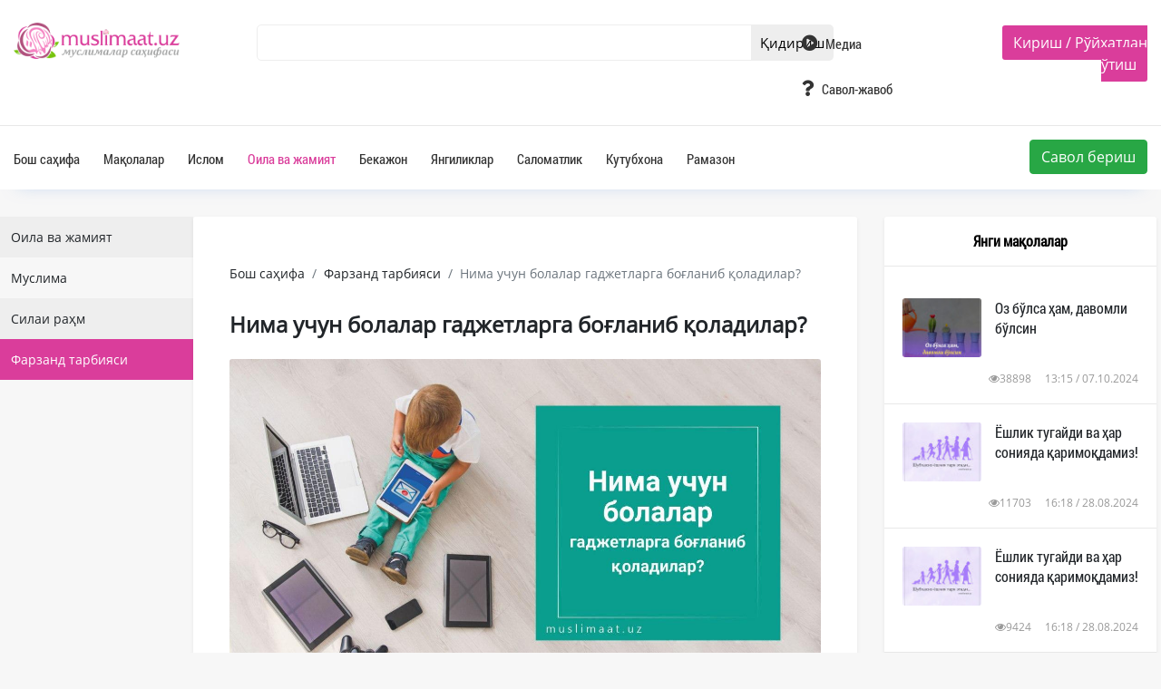

--- FILE ---
content_type: text/html; charset=UTF-8
request_url: https://muslimaat.uz/maqola/36684
body_size: 8708
content:
<!doctype html>
<html lang="en">
<head>

        <meta charset="utf-8">
	<meta name="facebook-domain-verification" content="ubn22xj9hf7d14ia1wkvizankc1uqn" />
                

                
        <title>Нима учун болалар гаджетларга боғланиб қоладилар?</title> 
        <!--<link href="https://muslimaat.uz/css/app.css" rel="stylesheet">      -->
                
        <link href="/img/favicon.icon" rel="shortcut icon">
        
        <meta name="twitter:card" content="summary">
        
       
        <meta name="twitter:title" content="Нима учун болалар гаджетларга боғланиб қоладилар?">
        <meta name="twitter:description" content="Гаджетлардан фойдаланиш анчайин оммалашган даврда унинг зарарлари ҳам ҳаётимизга ўз таъсирини кўрсата бошлади. Кўплаб ота-оналар кичик ё�">
        <meta name="twitter:image:src" content="https://muslimaat.uz/img/section/2020/06/1592646605.jpg">

        
        <meta property="og:type" content="website">
        <meta property="og:site_name" content="Islom.uz">
        <meta property="og:type" content="article">
        <meta property="og:title" content="Нима учун болалар гаджетларга боғланиб қоладилар?">
        <meta property="og:description" content="Гаджетлардан фойдаланиш анчайин оммалашган даврда унинг зарарлари ҳам ҳаётимизга ўз таъсирини кўрсата бошлади. Кўплаб ота-оналар кичик ё�">
        <meta property="og:image" content="https://muslimaat.uz/img/section/2020/06/1592646605.jpg">
        <meta property="article:published_time" content="2020-06-21 06:00:00">
        <meta property="article:modified_time" content="2020-06-21 06:00:00">
        <meta property="article:author" content="Muslimaat.uz | Ўзбекистон муслималари саҳифаси">
        <meta name="theme-color" content="#da3d9b">


    <!-- Fonts -->
    <link href="https://fonts.googleapis.com/css?family=Nunito:200,600" rel="stylesheet">
    <link rel="stylesheet" href="https://muslimaat.uz/css/bootstrap.min.css">
    <link rel="stylesheet" href="https://muslimaat.uz/css/bootstrap-reboot.min.css">
    <link rel="stylesheet" href="https://muslimaat.uz/css/bootstrap-grid.min.css">
    <link rel="stylesheet" href="https://use.fontawesome.com/releases/v5.7.2/css/all.css" integrity="sha384-fnmOCqbTlWIlj8LyTjo7mOUStjsKC4pOpQbqyi7RrhN7udi9RwhKkMHpvLbHG9Sr" crossorigin="anonymous">
    <link media="all" type="text/css" rel="stylesheet" href="https://netdna.bootstrapcdn.com/font-awesome/4.6.3/css/font-awesome.min.css"> 
    <link rel="stylesheet" href="https://muslimaat.uz/css/jquery.social-buttons.css"> 
        <link rel="stylesheet" href="https://muslimaat.uz/css/main.css">

    
        
                
            

    
    <!-- Global site tag (gtag.js) - Google Analytics -->
       <!-- Global site tag (gtag.js) - Google Analytics -->
            <script async src="https://www.googletagmanager.com/gtag/js?id=UA-178777802-1"></script>
            <script>
            window.dataLayer = window.dataLayer || [];
            function gtag(){dataLayer.push(arguments);}
            gtag('js', new Date());

            gtag('config', 'UA-178777802-1');
            </script>

</head>
<body >


    
                
                <script type="text/javascript">
$.ajaxSetup({
    headers: {
        'X-CSRF-TOKEN': $('meta[name="csrf-token"]').attr('content')
    }
});
    </script>

            <div class='container-fluid header'>
    <div class="container">
        <div class='row'>            
            <div class='col-lg-2 header__logo'>
                <a href='/'><img src='/img/logo.png' class='header__logo-image' /></a>
            </div>
            <div class='col-lg-6 header__search'>
                <form action="/qidirish">
                    <input type="text" name="text" value="" class="header__search-input search-input" autocomplete="off">
                    <input type="submit" class="header__search-submit" value="Қидириш" style="position:absolute; margin-top:2px;"> 
                    <input type="hidden" id="userID" name="userID" value="" style="z-index:999;"/>                   
                </form>
            </div> 
            <div class='col-lg-2 header__menu'>
                <ul>                                                                 
                    <li><a href="/media/5/1"><i class="fas fa-play-circle"></i> Медиа</a></li>
                   <!-- <li><a href="/darslar/1"><i class="fas fa-pencil-alt"></i> Дарслар</a></li> -->
                    <li><a href="https://savollar.muslimaat.uz"><i class="fas fa-question"></i> Савол-жавоб</a></li>
                    
                </ul>
            </div>
            <div class='col-lg-2 header__reg'>
                 
                
                    <span class="header__reg-button">
                        <span class="reg-block-kirish">                                
                        <a href="/login">Кириш</a> / <a href="/register">Рўйхатдан ўтиш</a>      
                        </span>
                    </span>
                
                              
            </div>
        </div>
    </div>
</div>
<div class="container-fluid header__down">        
    <div class="container">
        <div class="row d-flex justify-content-between">
            <div class="header__menu header__down_menu">
                <ul>                                                                                      
                    <li><a href="/" style="padding-left:0px;">Бош саҳифа</a></li>                                                
                                            <li><a href="/maqolalar/1/1" class="">Мақолалар</a></li>
                                                <li><a href="/maqolalar/2/1" class="">Ислом</a></li>
                                                <li><a href="/maqolalar/3/1" class="header_m_a">Оила ва жамият</a></li>
                                                <li><a href="/maqolalar/4/1" class="">Бекажон</a></li>
                                                <li><a href="/maqolalar/7/1" class="">Янгиликлар</a></li>
                                                <li><a href="/maqolalar/18/1" class="">Саломатлик</a></li>
                                                <li><a href="/maqolalar/28/1" class="">Кутубхона</a></li>
                                                <li><a href="/maqolalar/29/1" class="">Рамазон</a></li>
                                        </ul>                
            </div>
            
            <div class="align-content-end">
                <div class="header__reg-block">
                <a href='/savolberish'><button type="button" class="btn btn-success">Савол бериш</button></a>
                </div>
            </div>
        </div>
    </div>        
</div>        <!-- header block tugadi --> 
        
         <div class="container maqola__block">
    <div class="row">
        <div class="col-lg-2 maqola__menu">            
        <div id="nav">            
            <ul>
            
                            <li><a href="/maqolalar/3/1" class="b2 " >Оила ва жамият</a></li>
                                <li><a href="/maqolalar/15/1" class="" >Муслима</a></li>
                                <li><a href="/maqolalar/16/1" class="b2 " >Силаи раҳм</a></li>
                                <li><a href="/maqolalar/17/1" class="menu__avtive" style='color:#fff;'>Фарзанд тарбияси</a></li>
                                					
            </ul>
        </div>
        </div>
        <div class="col-lg-7" style="padding-left:0px;">            
            <div class="maqola__center-block">
                <nav aria-label="breadcrumb">
                    <ol class="breadcrumb">
                        <li class="breadcrumb-item"><a href="/">Бош саҳифа</a></li>
                        <li class="breadcrumb-item"><a href="/maqolalar/17/1">Фарзанд тарбияси</a></li>
                        <li class="breadcrumb-item active" aria-current="page">Нима учун болалар гаджетларга боғланиб қоладилар?</li>
                    </ol>
                </nav>
                <div class="maqola__title">
                    Нима учун болалар гаджетларга боғланиб қоладилар?                </div>
                <div class="maqola__img">
                                    <img src="/img/section/2020/06/1592646605.jpg" alt="">
                </div>
                <div class='info_maqola'>
                    <div class='info_intro' style='padding-bottom:20px;'>
                        <span id='postid' style="display:none;">36684</span>
                                                <!--
                        <a href='\/jurnal\/'>
                            <span class='download_m'>
                                <b>pdf</b> <i class="fa fa-download" aria-hidden="true"></i>
                            </span>
                        </a>

                    -->
                         
                        <span class='read_m' onclick="readS();">
                            <i class="fa fa-adjust" aria-hidden="true"></i> <b class='text_tun'> Ўқиш режими </b>
                        </span>      
                        <span class='size_m' onclick="sizeMa();">
                                <i class="fa fa-font" aria-hidden="true"></i> +
                        </span>
                        <span class='size_m' onclick="sizeMi();">
                                <i class="fa fa-font" aria-hidden="true" style="font-size:12px;"></i> -
                        </span>                        
                    </div>
                </div>
                
                <div class="maqola__text">                               
                            <p style="text-align:center;"><i>Бисмиллаҳир Роҳманир Роҳийм.<br>
                    Аллоҳ таолога битмас-туганмас ҳамду санолар бўлсин.<br>
                    Пайғамбаримизга мукаммал ва батамом салавоту дурудлар бўлсин.</i></p>
                <p align="center"><br></p><p>Гаджетлардан фойдаланиш анчайин оммалашган даврда унинг зарарлари ҳам ҳаётимизга ўз таъсирини кўрсата бошлади. Кўплаб ота-оналар кичик ёшдаги фарзандларини гаджетлардан ажратолмай қийналаётганликларидан шикоят қила бошладилар.</p><p>Уларни фойдалироқ ва зарурроқ машғулотларга йўналтира олмаётгани, айниқса, карантин даврида яна ҳам қийинроқ бўлаётгани кўпчилик ота-оналарни ташвишга солмоқда. Фарзандингизга бироз ўйнаб туриши учун телефонингизни берсангиз, қўлидан олиб қўймагунингизга қадар ўзи қайтариб бермайди.</p><p>Нима деб ўйлайсиз, виртуал олам унинг учун энг яхши жойми? Балки унинг бу оламга шўнғиб кетиши, фақатгина у ерда унга яхши эканлигидан эмасдир. Балки болангиз у ердан, яшаётган муҳитида етишмаётган оддий нарсаларни излаётгандир...<br>Ҳолатни назарий таҳлил қилиб кўра бошлайсиз.<br>Фарзандингиз билан биргаликда ўтириб, масжид суратини бўямоқдасиз. Навбатдаги учинчи масжид... Бармоқларингиз толиқди. Ёки жумбоқларга бой, араб алифбоси ҳарфларини йиғавериб, кўзларингиз тиниб кетди. Шунда унга бошқа тоқатингиз етмаслигини ва чарчаганингизни билдирасиз. У эса жасурлик қилиб, &ldquo;Чарчамадим, яна ўйнайлик&rdquo;, деб сўрайверади. Сизни ўзидан узоқлаштиришни истамаслиги туфайли яна ва яна сўрайверади. Кейин эса ака ёки опасига: &ldquo;Келинг, яна ўйнайлик, энди хўп дейман&rdquo;, деб ёпишиб олади. Завқ билан ўйинларга берилиб кетганидан: &ldquo;Биласизми, бугун планшетда ўйин ўйнаш, ҳеч ҳам ёдимга тушмабди&rdquo;, деб ҳайратланиб айтишидан афсусланмаётгани сезилиб туради. Кўриниб турибдики, тўхтатмасанг, кун бўйи гаджетдан бош кўтармайдиган болакай учун у шунчаки бир овунчоқ. Ёлғиз қолдиришганида, унга вақт ажрата олишмаганида эса йиғлаш орқали унга эришиш қулай. Диққат-эътиборга эришиш учун курашиш керак, гаджет билан эса ҳаммаси осонгина кечади. Шундоқ тугмасни босадию, бироздан сўнг кўнгил очар ўйинлар бошланади.</p><p>Ҳеч бир болакай &nbsp;гаджетларни уни яхши кўрувчи, эътибор билан ғамхўрлик қилувчи кишисидан афзал кўрмайди. Чунки бу ғамхўрлик бола билан бўладиган жонли ва завқли мулоқот, ёқимли ҳислар туйдирувчи ўзаро қизиқарли фаолиятдир. Гаджетлар эса биз йўқлигимизда таскин излаб, интиладиган темир парчаси холос.</p><p>&quot;Кел, аввал бироз китоб ўқиймиз&quot;, дея уни бағрингизда қучганча, саодат асри ҳикояларидан ўқиб, яхши хулқ эгаси бўлишига тарғиб этинг. Ҳикояни тугатишингиз заҳоти у яна ўқиб беришингизни сўрайди. Кейинги ҳикоя тугаши билан у яна илтимос қилади. Яна ва яна... &nbsp;Сўнг қизиқтирган саволларини ёғдира бошлайди. Сиз билан кечаётган суҳбатни чўзаверади. Шундан сўнг беихтиёр суҳбат кутилмаган бурилиш олиб,болакай дунёдаги барча нарсалар ҳақида сўрашни бошлайди. Бола у мавзудан бу мавзуга ўтиб, турли саволлар бераверади. Шунда ўзингиз учун ҳар қандай мавзудан кўра, дин ҳақидаги суҳбатнинг афзаллиги, унинг қизиқарли имкониятларини кашф қиласиз. Бу пайтда эса унутилган гаджет диванда ётган бўлади. Гаджетларга бўлган носоғлом қарамлик бу болага етишмаётганлигимиз сабаб умидсизлик бериши билан атрофидаги яқин кишиларига соғлом боғланиш туйғусини енгишга уринишдир.<br>Англайсизки, яқин кишисига боғланиш майли, бу сиз учун унинг қалбига етиб боришнинг энг табиий калити, бу жажжи юракчани динига муҳаббат билан тўлдиришнинг бебаҳо имкони, унга ҳақиқий тўғри йўлни энг ажойиб, ҳайратланарли рангларда кўрсата олиш имкониятидир. Шундай бўлсинки, дин унда энг ёқимли ҳислар: муҳаббат, илиқлик, қувонч, ғамхўрлик билан уйғонсин. Уни бағрингизга олиб, барча нарсадан улуғ бўлган Аллоҳ таоло бутун борлиқни гўзал қилиб яратгани, Қуръон ўқиётганингизда уни ёнингизда бўлишини ёқтиришингизни, уни яхши кўришингизни ва у билан жаннат деб номланган ажойиб жойда абадий яшашни исташингизни ҳикоя қила бошлайсиз. Ниҳоят тушуниб етасизки, фарзандингиз учун сиз билан қалбан ва жисман яқин бўлишдан бошқаси зарурий эмас. Гаджетлар ҳам&hellip;</p><p align="right">Maнба: e-minbar.com</p><p align="right">Ирода Эргашева таржимаси</p>                </div>

                                
                
                <div class='social_maqola'>
                    <div class="social">
                        <div class="social__item">
                            <span class="fa fa-facebook" data-social="fb"></span>
                        </div>         
                        <div class="social__item">
                            <span class="fa fa-paper-plane" data-social="tg"></span>
                        </div>
                        <div class="social__item">
                            <span class="fa fa-google-plus" data-social="gl"></span>
                        </div>
                        <div class="social__item">
                            <span class="fa fa-odnoklassniki" data-social="ok"></span>
                        </div>
                        <div class="social__item">
                            <span class="fa fa-vk"  data-social="vk"></span>
                        </div>
                        <div class="social__item">
                            <span class="fa fa-twitter" data-social="tw"></span>
                        </div>
                        <div class="social__item">
                            <span class="fa fa-linkedin" data-social="ln"></span>
                        </div>
                        <div class="social__item">
                            <span class="fa fa-pinterest" data-social="pt"></span>
                        </div>
                    </div>
                </div>


                <div class='row next_preg' style='padding:15px;'>
                               
                    <div class='col-6' style='padding:0px;'>
                                    <a href='/maqola/36683'><div class='preg_b'>
                                        <span clsas='manbaa_muallif'><i class="fa fa-angle-double-left" aria-hidden="true"></i> Аввалги мақола</span>
                                        <div class='manbaa_ism'>УМИД ВА ХОМХАЁЛ</div>
                                    </div></a>
                                </div><div class='col-6' style='padding:0px;'>
                                        <a href='/maqola/36685'><div class='next_b'>
                                            <span clsas='manbaa_muallif'> Кейинги мақола <i class="fa fa-angle-double-right" aria-hidden="true"></i></span>
                                            <div class='manbaa_ism'>БИРИНЧИ ТИББИЙ ЁРДАМДА ЙЎЛ ҚЎЙИЛАДИГАН  10 ТА ХАТОЛИК</div>
                                        </div></a>
                                    </div>                </div>


                                <div class='maqola_mavzu'>
                    <span class='title_maqola_mavzu'>Мавзуга оид мақолалар</span>
                </div>
                <div class='row'>
                                            <div class='col-6 smilar_state'>
                            <img src='/img/section/2020/03/1583751434.jpg' class='image_state' />
                            <div class='content__left-title'>
                                <a href="/maqola/36570">УЙҚУГА ЁТИШ ОДОБЛАРИ</a>
                            </div>
                            <div class='content__left-text'>
                                Уйқу Аллоҳ таоло томонидан инсониятга берилган катта неъматдир. Уйқу сабабли инсон ҳордиқ қиқаради, жисмига <span style='color:#00b9ff;'><a href='/maqola/36570'>давоми...</a></span>                            </div>

                                <hr/>

                            <div class="content__left-info">
                                <span class='content__left-info-in pull-right'>07:00 / 14.03.2020</span>
                                <span class='content__left-info-in pull-right'>
                                    <i class="fa fa-eye" aria-hidden="true"></i> 9651                                </span>
                            </div> 
                        </div>
                                            <div class='col-6 smilar_state'>
                            <img src='/img/section/2020/07/1595088330.jpg' class='image_state' />
                            <div class='content__left-title'>
                                <a href="/maqola/36722">Дунёни оналар бошқаради</a>
                            </div>
                            <div class='content__left-text'>
                                Машҳур америкалик ихтирочиси, электр лампочкасини кашф қилган Томас Эдисон мактабда жуда бўш ўқиган эди. <span style='color:#00b9ff;'><a href='/maqola/36722'>давоми...</a></span>                            </div>

                                <hr/>

                            <div class="content__left-info">
                                <span class='content__left-info-in pull-right'>06:47 / 19.07.2020</span>
                                <span class='content__left-info-in pull-right'>
                                    <i class="fa fa-eye" aria-hidden="true"></i> 5088                                </span>
                            </div> 
                        </div>
                                            <div class='col-6 smilar_state'>
                            <img src='/img/section/2020/06/1591289848.jpg' class='image_state' />
                            <div class='content__left-title'>
                                <a href="/maqola/36666">Болалар зарарли стрессдан қандай ҳимоя қилинади?</a>
                            </div>
                            <div class='content__left-text'>
                                Билиб қўйган яхшиБоланинг эҳтиёжлари қондирилмаса, унда зарарли стресс ривожланиши мумкин.Янги туғилган <span style='color:#00b9ff;'><a href='/maqola/36666'>давоми...</a></span>                            </div>

                                <hr/>

                            <div class="content__left-info">
                                <span class='content__left-info-in pull-right'>07:56 / 05.06.2020</span>
                                <span class='content__left-info-in pull-right'>
                                    <i class="fa fa-eye" aria-hidden="true"></i> 5172                                </span>
                            </div> 
                        </div>
                                            <div class='col-6 smilar_state'>
                            <img src='/img/section/2020/01/1580380969.jpg' class='image_state' />
                            <div class='content__left-title'>
                                <a href="/maqola/36520">АКСИРИШ ОДОБЛАРИ</a>
                            </div>
                            <div class='content__left-text'>
                                  Одоб улуғ фазилатларга эришишга сабаб бўладиган асосий восита ҳисобланади. Шу сабабли ҳар бир замон ва <span style='color:#00b9ff;'><a href='/maqola/36520'>давоми...</a></span>                            </div>

                                <hr/>

                            <div class="content__left-info">
                                <span class='content__left-info-in pull-right'>02:39 / 31.01.2020</span>
                                <span class='content__left-info-in pull-right'>
                                    <i class="fa fa-eye" aria-hidden="true"></i> 5777                                </span>
                            </div> 
                        </div>
                                    </div>
                            </div>
        </div>
        <div class="col-lg-3 maqola__right">
            <div class="maqola__right_in">
                <div class="content__left-header">
    <div class="content__left-header-text header-text-active">Янги мақолалар</div>                                                
</div>
<div class="maqola_r_i">
        
    <div class='content_center_b row'>                    
        <div class="col-lg-4 content__center_img" style="background:url(/img/section/thumbnails/2024/10/1728289136.jpg) no-repeat center; background-size:cover;"></div>
        <a href='/maqola/38400' class="col-lg-8 content__center_title">Оз бўлса ҳам, давомли бўлсин</a>
        <div class="col-lg-12 content__left-info">
            <span class='content__left-info-in pull-right'>13:15 / 07.10.2024</span>
            <span class='content__left-info-in pull-right'>
                <i class="fa fa-eye" aria-hidden="true"></i>38898            </span>
        </div>
    </div> 
        
    <div class='content_center_b row'>                    
        <div class="col-lg-4 content__center_img" style="background:url(/img/section/thumbnails/2024/08/1724826012.jpg) no-repeat center; background-size:cover;"></div>
        <a href='/maqola/38398' class="col-lg-8 content__center_title">Ёшлик тугайди ва ҳар сонияда қаримоқдамиз!</a>
        <div class="col-lg-12 content__left-info">
            <span class='content__left-info-in pull-right'>16:18 / 28.08.2024</span>
            <span class='content__left-info-in pull-right'>
                <i class="fa fa-eye" aria-hidden="true"></i>11703            </span>
        </div>
    </div> 
        
    <div class='content_center_b row'>                    
        <div class="col-lg-4 content__center_img" style="background:url(/img/section/thumbnails/2024/08/1724826013.jpg) no-repeat center; background-size:cover;"></div>
        <a href='/maqola/38399' class="col-lg-8 content__center_title">Ёшлик тугайди ва ҳар сонияда қаримоқдамиз!</a>
        <div class="col-lg-12 content__left-info">
            <span class='content__left-info-in pull-right'>16:18 / 28.08.2024</span>
            <span class='content__left-info-in pull-right'>
                <i class="fa fa-eye" aria-hidden="true"></i>9424            </span>
        </div>
    </div> 
        
    <div class='content_center_b row'>                    
        <div class="col-lg-4 content__center_img" style="background:url(/img/section/thumbnails/2024/08/1724674964.jpg) no-repeat center; background-size:cover;"></div>
        <a href='/maqola/38397' class="col-lg-8 content__center_title">Аллоҳнинг режаси бизнинг режамиздан яхшироқ.</a>
        <div class="col-lg-12 content__left-info">
            <span class='content__left-info-in pull-right'>22:21 / 26.08.2024</span>
            <span class='content__left-info-in pull-right'>
                <i class="fa fa-eye" aria-hidden="true"></i>11635            </span>
        </div>
    </div> 
        
    <div class='content_center_b row'>                    
        <div class="col-lg-4 content__center_img" style="background:url(/img/section/thumbnails/2024/08/1724232615.jpg) no-repeat center; background-size:cover;"></div>
        <a href='/maqola/38396' class="col-lg-8 content__center_title">Ўзгаларнинг фазилатини инкор қилиш ва тан олмаслик Иблиснинг хулқидандир.</a>
        <div class="col-lg-12 content__left-info">
            <span class='content__left-info-in pull-right'>19:29 / 21.08.2024</span>
            <span class='content__left-info-in pull-right'>
                <i class="fa fa-eye" aria-hidden="true"></i>24516            </span>
        </div>
    </div> 
          
    <div class="all__contents-link">
        <a href="/yangiliklar/7/1">Барча янгиликлар</a>
    </div>
</div>               
            </div>                        
            <div class="maqola__right_in">
                <div class="content__left-header">
                    <div class="content__left-header-text header-text-active">Видео</div>                                                
                </div> 
                <div class="maqola_r_i">              
                    <div class="slider__content">
                        <div class="slider__content_header">
                            <img class="slider__content_img" src="/img/section/2024/08/1724051292.jpg" alt="">
                            <span class="slider__content_section">Бекажон</span>
                        </div>
                        <a href="/video/38393"><h2 class="slider__content_title">Сиз бор жой сиз билан гўзаллашсин!</h2></a>
                        <div class="slider__content_footer">
                            <div class="col-lg-12 content__left-info">
                                <span class='content__left-info-in pull-right'>17:03 / 19.08.2024</span>
                                <span class='content__left-info-in pull-right'>
                                    <i class="fa fa-eye" aria-hidden="true"></i> 8547                                </span>
                            </div>
                        </div>
                    </div>
                    <div class="all__contents-link">
                        <a href="/media/5/1">Барча видеолар</a>
                    </div>  
                </div>             
            </div>            <div class="content__bg right__r_b">
        <div class="content__left-header">
            <div class="content__left-header-text header-text-active">Омина журнали</div>                                                
        </div>
        <div class="slider">
            <div class="slider__wrapper">
                                <div class="slider__item">
                    <a href='/jurnal/37120'><img src="/img/section/2022/12/1670423289.jpg" class="/jurnal/37120" /></a>
                </div>
                                <div class="slider__item">
                    <a href='/jurnal/36929'><img src="/img/section/2021/08/1628753997.jpg" class="/jurnal/36929" /></a>
                </div>
                                <div class="slider__item">
                    <a href='/jurnal/36905'><img src="/img/section/2021/03/1617099345.jpg" class="/jurnal/36905" /></a>
                </div>
                                <div class="slider__item">
                    <a href='/jurnal/36810'><img src="/img/section/2020/10/1603350857.jpg" class="/jurnal/36810" /></a>
                </div>
                           
            </div>
            <a class="slider__control slider__control_left slider__control_show" href="#" role="button"></a>
            <a class="slider__control slider__control_right slider__control_show" href="#" role="button"></a>
        </div>
        <div class="all__contents-link" style='padding-right:15px; padding-top:0px;'>
            <a href="/jurnallar/24/1">Барча журналлар</a>
        </div> 
    </div>            
        </div>
    </div>
</div>        
        <div class="view_s" onclick="readS();"></div>
                <div class="footer__block " style=" background:#fff; width:100%; position:absolute; bottom:0px;">
   <div class="container footer__container">
          <div class="row footer_logo_b">    
          
                     <div class="col-sm-3">
                        <h3 class="h6">
                           <strong>MUSLIMAAT.UZ САЙТЛАРИ</strong>          
                        </h3>
                        savollar.muslimaat.uz<br/>
                        forum.muslimaat.uz
                     </div>
                     <div class="col-sm-3">
                        <h3 class="h6">
                           <strong>МАНЗИЛИМИЗ</strong>          
                        </h3>                        
                        <i class="fa fa-map-marker" style="margin-right:4px;" aria-hidden="true"></i> Ўзбекистон, Тошкент, 100185<br/>
                        Сўгалли ота кўчаси, 5-уй<br/>
                     </div>
                     <div class="col-sm-3">
                        <h3 class="h6">
                           <strong>БИЗ БИЛАН БОҒЛАНИШ</strong>          
                        </h3>                        
                        <i class="fas fa-envelope" style="margin-right:4px;" aria-hidden="true"></i> Email: admin@islom.uz <br/>
                        <i class="fab fa-telegram" style="margin-right:4px;" aria-hidden="true"></i> Telegram: @portalislomuzadmin_bot
                     </div>
                     <div class="col-md-3" style="padding-right:0px; text-align:right;">
                        <div class="app_block d-flex bd-highlight">
                            <div class="flex-fill bd-highlight"><a href="#"><img src='/img/9+.svg' style="opacity: 1;"/></a></div>
                            <div class="flex-fill bd-highlight"><a href='https://play.google.com/store/apps/details?id=uz.muslimaat.app' target='_blank'><img src='/img/google-play.svg'/></a></div>
                            <div class="flex-fill bd-highlight" style="padding-right:0px;"><a href='https://apps.apple.com/ru/app/muslimaatuz/id1568152448' target='_blank'><img src='/img/app-store.svg'/></a></div>
                        </div>                                                                    
                        <div class="app_block d-flex bd-highlight" style="margin-top:12px;">
                            <div class="flex-fill bd-highlight"><a href='https://soundcloud.com/islom_uz' target='_blank'><img src='/img/soundcloud.svg'/></a></div>
                            <div class="flex-fill bd-highlight"><a href='https://www.facebook.com/facemuslimaat' target='_blank'><img src='/img/facebook.svg' /></a></div>
                            <div class="flex-fill bd-highlight"><a href='https://www.instagram.com/muslimaat_uz/' target='_blank'><img src='/img/instagram.svg' /></a></div>
                            <div class="flex-fill bd-highlight"><a href='https://www.youtube.com/user/shogirdcha' target='_blank'><img src='/img/youtube.svg'/></a></div>
                            <div class="flex-fill bd-highlight"><a href='https://t.me/muslimaatuz' target='_blank'><img src='/img/telegram.svg' /></a></div>
                            <div class="flex-fill bd-highlight" style="padding-right:0px; !important"><a href='https://twitter.com/islomuzofficial' target='_blank'><img src='/img/twitter.svg'/></a>   </div>                         
                        </div> 
                     </div>
                                                               
            <!--<div class='col-1' style='padding-top:5px;'> 
                    <img src='/img/logos.png' />            
                </div>
                <div class='col-4'>
                    <div style='border-left:0.1px solid #999; height:100%; padding-left:15px; padding-right: 20px;'>
                        © Шайх Муҳаммад Содиқ Муҳаммад Юсуф <br/>© islom.uz 2003-2026. <br/>
                        Барча ҳуқуқлар ҳимояланган. <br/> Сайтдан маълумот олинганда манба кўрсатилиши шарт. <br>
                        <div style='padding-bottom:30px; padding:6px; font-size:12px; margin-top:5px;border-radius:5px; float:left; color:#eee; border:1px solid #eee;'><a href='/hazrat#block7' style='color:#fff;'>БИЗ ҲАҚИМИЗДА</a></div>
                    </div>
                </div>
                <div class='col-4'>
                    <div>
                        
                    </div>
                    <div style="margin-top:10px;">
                        
                    </div>
                </div>                
            <div class='col-3 apps_block' style='padding-top:0px; padding-right:0px; '>
                                       
                                       
            </div> -->               
        </div>
    </div>

    <hr style="margin-bottom:0px;"/>
    <div style="text-align:center; font-size:12px; padding-top:16px; padding-bottom:16px;">
        <b>Барча ҳуқуқлар ҳимояланган. Сайтдан маълумот олинганда манба кўрсатилиши шарт. </b> <br>
        © Шайх Муҳаммад Содиқ Муҳаммад Юсуф <br/>© islom.uz 2003-2026. <br/>  
    </div>
</div>        <!-- footer block tugadi -->  
           
    <script src="https://ajax.googleapis.com/ajax/libs/jquery/3.3.1/jquery.min.js"></script> 
    <script type="text/javascript" src="https://muslimaat.uz/js/jquery-ui.min.js"></script>       
    <script type="text/javascript" src="https://muslimaat.uz/js/bootstrap.bundle.min.js"></script>
    <script type="text/javascript" src="https://muslimaat.uz/js/slider_jurnal.js"></script>
    <script type="text/javascript" src="https://muslimaat.uz/js/slider.js"></script>    
    <script type="text/javascript" src="https://muslimaat.uz/js/slider2.js"></script>    
    <script type="text/javascript" src="https://cdnjs.cloudflare.com/ajax/libs/popper.js/1.12.9/umd/popper.min.js"></script>       
    <script type="text/javascript" src="https://muslimaat.uz/js/bootstrap.min.js"></script>   
    <script type="text/javascript" src="https://muslimaat.uz/js/jquery.social-buttons.js"></script>  
    <script type="text/javascript">
        $(function () {
            $('[data-toggle="tooltip"]').tooltip();
        });
    </script>
    <script type="text/javascript" src="https://muslimaat.uz/js/carousel/masonry.pkgd.min.js"></script>
    <script type="text/javascript" src="https://muslimaat.uz/js/carousel/modernizr.js"></script>
    
    <script type="text/javascript" src="https://muslimaat.uz/js/carousel/jquery.flexslider-min.js"></script>
    <script type="text/javascript" src="https://muslimaat.uz/js/carousel/main.js"></script>
    
    <script>
            $(function () {
                $('[data-social]').socialButtons({ 
                                   
                });            
            }); 
    </script>
            <script type="text/javascript" src="https://muslimaat.uz/js/script.js"></script>
            
                
                 
       
    
</body>


</html>


--- FILE ---
content_type: text/html; charset=UTF-8
request_url: https://muslimaat.uz/pagination?page=1&type=maqola
body_size: 1216
content:
                            

                            <div class="row content__element">
                                <div class="col-lg-4 content__left-img" style='background:url(/img/section/thumbnails/2024/10/1728289136.jpg) no-repeat center; background-size:cover;'></div>
                                <div class="col-lg-8 content__left-text-block">
                                    <div class="content__left-category">
                                        Бўлим: <a href='/maqolalar/1/1'>Мақолалар</a>
                                    </div>
                                    <a href='/maqola/38400' class="content__left-title">
                                    
                                    Оз бўлса ҳам, давомли бўлсин                                    </a>
                                    <div class="content__left-text">
                                    Илм ҳурматидан инсонлар кўпинча маслаҳат сўрайдилар. Тавсияларим орасида бир ҳадис жуда кўп такрорланади. У <span style='color:#00b9ff;'><a href='maqola/38400'>давоми...</a></span>                                    </div>
                                    <div class="content__left-info">
                                        <span class='content__left-info-in pull-right'>13:15 / 07.10.2024</span>
                                        <span class='content__left-info-in pull-right'>
                                            <i class="fa fa-eye" aria-hidden="true"></i> 38898                                        </span>
                                    </div>     
                                </div>
                            </div>                     
                                                 

                            <div class="row content__element">
                                <div class="col-lg-4 content__left-img" style='background:url(/img/section/thumbnails/2024/08/1724826012.jpg) no-repeat center; background-size:cover;'></div>
                                <div class="col-lg-8 content__left-text-block">
                                    <div class="content__left-category">
                                        Бўлим: <a href='/maqolalar/2/1'>Ислом</a>
                                    </div>
                                    <a href='/maqola/38398' class="content__left-title">
                                    
                                    Ёшлик тугайди ва ҳар сонияда қаримоқдамиз!                                    </a>
                                    <div class="content__left-text">
                                    Бизнинг ёшлигимиз ndash бу Аллоҳ таолонинг улуғ неъматларидан бири. Бу вақт ndash ўқиш, ўрганиш, орзуларимиз сари <span style='color:#00b9ff;'><a href='maqola/38398'>давоми...</a></span>                                    </div>
                                    <div class="content__left-info">
                                        <span class='content__left-info-in pull-right'>16:18 / 28.08.2024</span>
                                        <span class='content__left-info-in pull-right'>
                                            <i class="fa fa-eye" aria-hidden="true"></i> 11703                                        </span>
                                    </div>     
                                </div>
                            </div>                     
                                                 

                            <div class="row content__element">
                                <div class="col-lg-4 content__left-img" style='background:url(/img/section/thumbnails/2024/08/1724826013.jpg) no-repeat center; background-size:cover;'></div>
                                <div class="col-lg-8 content__left-text-block">
                                    <div class="content__left-category">
                                        Бўлим: <a href='/maqolalar/2/1'>Ислом</a>
                                    </div>
                                    <a href='/maqola/38399' class="content__left-title">
                                    
                                    Ёшлик тугайди ва ҳар сонияда қаримоқдамиз!                                    </a>
                                    <div class="content__left-text">
                                    Бизнинг ёшлигимиз ndash бу Аллоҳ таолонинг улуғ неъматларидан бири. Бу вақт ndash ўқиш, ўрганиш, орзуларимиз сари <span style='color:#00b9ff;'><a href='maqola/38399'>давоми...</a></span>                                    </div>
                                    <div class="content__left-info">
                                        <span class='content__left-info-in pull-right'>16:18 / 28.08.2024</span>
                                        <span class='content__left-info-in pull-right'>
                                            <i class="fa fa-eye" aria-hidden="true"></i> 9424                                        </span>
                                    </div>     
                                </div>
                            </div>                     
                                                 

                            <div class="row content__element">
                                <div class="col-lg-4 content__left-img" style='background:url(/img/section/thumbnails/2024/08/1724674964.jpg) no-repeat center; background-size:cover;'></div>
                                <div class="col-lg-8 content__left-text-block">
                                    <div class="content__left-category">
                                        Бўлим: <a href='/maqolalar/2/1'>Ислом</a>
                                    </div>
                                    <a href='/maqola/38397' class="content__left-title">
                                    
                                    Аллоҳнинг режаси бизнинг режамиздан яхшироқ.                                    </a>
                                    <div class="content__left-text">
                                    Баъзан биз истаган натижага эриша олмаганимизда тушкунликка тушишимиз мумкин. Аммо шуни эсдан <span style='color:#00b9ff;'><a href='maqola/38397'>давоми...</a></span>                                    </div>
                                    <div class="content__left-info">
                                        <span class='content__left-info-in pull-right'>22:21 / 26.08.2024</span>
                                        <span class='content__left-info-in pull-right'>
                                            <i class="fa fa-eye" aria-hidden="true"></i> 11635                                        </span>
                                    </div>     
                                </div>
                            </div>                     
                                                 

                            <div class="row content__element">
                                <div class="col-lg-4 content__left-img" style='background:url(/img/section/thumbnails/2024/08/1724232615.jpg) no-repeat center; background-size:cover;'></div>
                                <div class="col-lg-8 content__left-text-block">
                                    <div class="content__left-category">
                                        Бўлим: <a href='/maqolalar/1/1'>Мақолалар</a>
                                    </div>
                                    <a href='/maqola/38396' class="content__left-title">
                                    
                                    Ўзгаларнинг фазилатини инкор қилиш ва тан олмаслик Иблиснинг хулқидандир.                                    </a>
                                    <div class="content__left-text">
                                    muslimaatuz                                    </div>
                                    <div class="content__left-info">
                                        <span class='content__left-info-in pull-right'>19:29 / 21.08.2024</span>
                                        <span class='content__left-info-in pull-right'>
                                            <i class="fa fa-eye" aria-hidden="true"></i> 24516                                        </span>
                                    </div>     
                                </div>
                            </div>                     
                                                 

                            <div class="row content__element">
                                <div class="col-lg-4 content__left-img" style='background:url(/img/section/thumbnails/2024/08/1724051292.jpg) no-repeat center; background-size:cover;'></div>
                                <div class="col-lg-8 content__left-text-block">
                                    <div class="content__left-category">
                                        Бўлим: <a href='/videolar/4/1'>Бекажон</a>
                                    </div>
                                    <a href='/video/38393' class="content__left-title">
                                    
                                    Сиз бор жой сиз билан гўзаллашсин!                                    </a>
                                    <div class="content__left-text">
                                    Сиз бор макон сиз билан нафас олсин. Сиз яшайдиган хонада сиздан из қолсин. Сиз бор жойда доим сиздан бир из <span style='color:#00b9ff;'><a href='video/38393'>давоми...</a></span>                                    </div>
                                    <div class="content__left-info">
                                        <span class='content__left-info-in pull-right'>17:03 / 19.08.2024</span>
                                        <span class='content__left-info-in pull-right'>
                                            <i class="fa fa-eye" aria-hidden="true"></i> 8547                                        </span>
                                    </div>     
                                </div>
                            </div>                     
                     

--- FILE ---
content_type: application/javascript
request_url: https://muslimaat.uz/js/slider2.js
body_size: 2142
content:
'use strict';
    var multiItemSliderVideo = (function () {

      function _isElementVisible(element) {
        var rect = element.getBoundingClientRect(),
          vWidth = window.innerWidth || doc.documentElement.clientWidth,
          vHeight = window.innerHeight || doc.documentElement.clientHeight,
          elemFromPoint = function (x, y) { return document.elementFromPoint(x, y) };
        if (rect.right < 0 || rect.bottom < 0
          || rect.left > vWidth || rect.top > vHeight)
          return false;
        return (
          element.contains(elemFromPoint(rect.left, rect.top))
          || element.contains(elemFromPoint(rect.right, rect.top))
          || element.contains(elemFromPoint(rect.right, rect.bottom))
          || element.contains(elemFromPoint(rect.left, rect.bottom))
        );
      }

      return function (selector, config) {
        var
          _mainElement = document.querySelector(selector),
          _sliderWrapper = _mainElement.querySelector('.slider__wrapper_video'),
          _sliderItems = _mainElement.querySelectorAll('.slider__item_video'),
          _sliderControls = _mainElement.querySelectorAll('.slider__control_video'),
          _sliderControlLeft = _mainElement.querySelector('.slider__control_left_video'),
          _sliderControlRight = _mainElement.querySelector('.slider__control_right_video'),
          _wrapperWidth = parseFloat(getComputedStyle(_sliderWrapper).width),
          _itemWidth = parseFloat(getComputedStyle(_sliderItems[0]).width),
          _html = _mainElement.innerHTML,
          _indexIndicator = 0,
          _maxIndexIndicator = _sliderItems.length - 1,
          _indicatorItems,
          _positionLeftItem = 0,
          _transform = 0,
          _step = _itemWidth / _wrapperWidth * 100,
          _items = [],
          _interval = 0,
          _states = [
            { active: false, minWidth: 0, count: 1 },
            { active: false, minWidth: 576, count: 2 },
            { active: false, minWidth: 992, count: 3 },
            { active: false, minWidth: 1200, count: 4 },
          ],
          _config = {
            isCycling: false,
            direction: 'right',
            interval: 5000,
            pause: true
          };

        for (var key in config) {
          if (key in _config) {
            _config[key] = config[key];
          }
        }

        _sliderItems.forEach(function (item, index) {
          _items.push({ item: item, position: index, transform: 0 });
        });

        var _setActive = function () {
          var _index = 0;
          var width = parseFloat(document.body.clientWidth);
          _states.forEach(function (item, index, arr) {
            _states[index].active = false;
            if (width >= _states[index].minWidth)
              _index = index;
          });
          _states[_index].active = true;
        }

        var _getActive = function () {
          var _index;
          _states.forEach(function (item, index, arr) {
            if (_states[index].active) {
              _index = index;
            }
          });
          return _index;
        }

        var position = {
          getItemMin: function () {
            var indexItem = 0;
            _items.forEach(function (item, index) {
              if (item.position < _items[indexItem].position) {
                indexItem = index;
              }
            });
            return indexItem;
          },
          getItemMax: function () {
            var indexItem = 0;
            _items.forEach(function (item, index) {
              if (item.position > _items[indexItem].position) {
                indexItem = index;
              }
            });
            return indexItem;
          },
          getMin: function () {
            return _items[position.getItemMin()].position;
          },
          getMax: function () {
            return _items[position.getItemMax()].position;
          }
        }

        var _transformItem = function (direction) {
          var nextItem, currentIndicator = _indexIndicator;
          if (!_isElementVisible(_mainElement)) {
            return;
          }
          if (direction === 'right') {
            _positionLeftItem++;
            if ((_positionLeftItem + _wrapperWidth / _itemWidth - 1) > position.getMax()) {
              nextItem = position.getItemMin();
              _items[nextItem].position = position.getMax() + 1;
              _items[nextItem].transform += _items.length * 100;
              _items[nextItem].item.style.transform = 'translateX(' + _items[nextItem].transform + '%)';
            }
            _transform -= _step;
            _indexIndicator = _indexIndicator + 1;
            if (_indexIndicator > _maxIndexIndicator) {
              _indexIndicator = 0;
            }
          }
          if (direction === 'left') {
            _positionLeftItem--;
            if (_positionLeftItem < position.getMin()) {
              nextItem = position.getItemMax();
              _items[nextItem].position = position.getMin() - 1;
              _items[nextItem].transform -= _items.length * 100;
              _items[nextItem].item.style.transform = 'translateX(' + _items[nextItem].transform + '%)';
            }
            _transform += _step;
            _indexIndicator = _indexIndicator - 1;
            if (_indexIndicator < 0) {
              _indexIndicator = _maxIndexIndicator;
            }
          }
          _sliderWrapper.style.transform = 'translateX(' + _transform + '%)';
          _indicatorItems[currentIndicator].classList.remove('active');
          _indicatorItems[_indexIndicator].classList.add('active');
        }

        var _slideTo = function (to) {
          var i = 0, direction = (to > _indexIndicator) ? 'right' : 'left';
          while (to !== _indexIndicator && i <= _maxIndexIndicator) {
            _transformItem(direction);
            i++;
          }
        }

        var _cycle = function (direction) {
          if (!_config.isCycling) {
            return;
          }
          _interval = setInterval(function () {
            _transformItem(direction);
          }, _config.interval);
        }

        var _controlClick = function (e) {
          e.preventDefault();
          var video = e.target.classList;
          var video2 = video.toString(video);
          if(video2.substr(0, 7) == '/video/') {
            location.href = 'https://muslimaat.uz'+video2;
          }
          if(video2.substr(0, 7) == '/media/') {
            location.href = 'https://muslimaat.uz'+video2;
          }
          if (e.target.classList.contains('slider__control_video')) {
            
            var direction = e.target.classList.contains('slider__control_right_video') ? 'right' : 'left';
            _transformItem(direction);
            clearInterval(_interval);
            _cycle(_config.direction);
          }
          if (e.target.getAttribute('data-slide-to')) {
            _slideTo(parseInt(e.target.getAttribute('data-slide-to')));
            clearInterval(_interval);
            _cycle(_config.direction);
          }
        };

        var _handleVisibilityChange = function () {
          if (document.visibilityState === "hidden") {
            clearInterval(_interval);
          } else {
            clearInterval(_interval);
            _cycle(_config.direction);
          }
        }

        var _refresh = function () {
          clearInterval(_interval);
          _mainElement.innerHTML = _html;
          _sliderWrapper = _mainElement.querySelector('.slider__wrapper_video');
          _sliderItems = _mainElement.querySelectorAll('.slider__item_video');
          _sliderControls = _mainElement.querySelectorAll('.slider__control_video');
          _sliderControlLeft = _mainElement.querySelector('.slider__control_left_video');
          _sliderControlRight = _mainElement.querySelector('.slider__control_right_video');
          _wrapperWidth = parseFloat(getComputedStyle(_sliderWrapper).width);
          _itemWidth = parseFloat(getComputedStyle(_sliderItems[0]).width);
          _positionLeftItem = 0;
          _transform = 0;
          _indexIndicator = 0;
          _maxIndexIndicator = _sliderItems.length - 1;
          _step = _itemWidth / _wrapperWidth * 100;
          _items = [];
          _sliderItems.forEach(function (item, index) {
            _items.push({ item: item, position: index, transform: 0 });
          });
          _addIndicators();
        }

        var _setUpListeners = function () {
          _mainElement.addEventListener('click', _controlClick);
          if (_config.pause && _config.isCycling) {
            _mainElement.addEventListener('mouseenter', function () {
              clearInterval(_interval);
            });
            _mainElement.addEventListener('mouseleave', function () {
              clearInterval(_interval);
              _cycle(_config.direction);
            });
          }

          document.addEventListener('visibilitychange', _handleVisibilityChange, false);
          window.addEventListener('resize', function () {
            var
              _index = 0,
              width = parseFloat(document.body.clientWidth);
            _states.forEach(function (item, index, arr) {
              if (width >= _states[index].minWidth)
                _index = index;
            });
            if (_index !== _getActive()) {
              _setActive();
              _refresh();
            }
          });
        }

        var _addIndicators = function () {
          var sliderIndicators = document.createElement('ol');
          sliderIndicators.classList.add('slider__indicators');
          for (var i = 0; i < _sliderItems.length; i++) {
            var sliderIndicatorsItem = document.createElement('li');
            if (i === 0) {
              sliderIndicatorsItem.classList.add('active');
            }
            sliderIndicatorsItem.setAttribute("data-slide-to", i);
            sliderIndicators.appendChild(sliderIndicatorsItem);
          }
          _mainElement.appendChild(sliderIndicators);
          _indicatorItems = _mainElement.querySelectorAll('.slider__indicators > li')
        }

        // добавляем индикаторы
        _addIndicators();
        // инициализация
        _setUpListeners();

        if (document.visibilityState === "visible") {
          _cycle(_config.direction);
        }
        _setActive();

        return {
          right: function () {
            _transformItem('right');
          },
          left: function () {
            _transformItem('left');
          },
          stop: function () {
            _config.isCycling = false;
            clearInterval(_interval);
          },
          cycle: function () {
            _config.isCycling = true;
            clearInterval(_interval);
            _cycle();
          }
        }

      }
    }());

    var slider = multiItemSliderVideo('.slider_video', {
      isCycling: true
    });

--- FILE ---
content_type: image/svg+xml
request_url: https://muslimaat.uz/img/9+.svg
body_size: 1693
content:
<?xml version="1.0" encoding="UTF-8"?>
<!DOCTYPE svg PUBLIC "-//W3C//DTD SVG 1.0//EN" "http://www.w3.org/TR/2001/REC-SVG-20010904/DTD/svg10.dtd">
<!-- Creator: CorelDRAW X7 -->
<svg xmlns="http://www.w3.org/2000/svg" xml:space="preserve" width="55px" height="40px" version="1.0" style="shape-rendering:geometricPrecision; text-rendering:geometricPrecision; image-rendering:optimizeQuality; fill-rule:evenodd; clip-rule:evenodd"
viewBox="0 0 1230 893"
 xmlns:xlink="http://www.w3.org/1999/xlink">
 <defs>
  <style type="text/css">
   <![CDATA[
    .fil0 {fill:#333333;fill-rule:nonzero}
   ]]>
  </style>
 </defs>
 <g id="Слой_x0020_1">
  <metadata id="CorelCorpID_0Corel-Layer"/>
  <g id="_384488720">
   <path class="fil0" d="M143 0l944 0c39,0 75,16 101,42l0 0c26,26 42,61 42,101l0 607c0,39 -16,75 -42,101l-1 1c-26,25 -61,41 -100,41l-944 0c-40,0 -75,-17 -101,-42l-1 -1c-25,-26 -41,-62 -41,-100l0 -607c0,-40 16,-75 42,-101 26,-26 61,-42 101,-42zm944 38l-944 0c-29,0 -55,12 -74,31 -19,19 -31,45 -31,74l0 607c0,28 12,54 30,73l1 1c19,19 45,30 74,30l944 0c28,0 54,-11 73,-29l1 -1c19,-19 31,-45 31,-74l0 -607c0,-29 -12,-55 -31,-74 -19,-19 -45,-31 -74,-31z"/>
   <path class="fil0" d="M289 564l83 -9c2,17 8,30 16,38 9,8 20,12 34,12 18,0 33,-8 45,-25 13,-16 20,-50 24,-102 -22,25 -49,38 -81,38 -36,0 -66,-14 -92,-41 -26,-28 -39,-63 -39,-107 0,-46 14,-83 41,-110 27,-28 62,-42 104,-42 45,0 83,17 112,53 30,35 44,93 44,175 0,82 -15,142 -45,178 -31,37 -70,55 -119,55 -36,0 -64,-9 -86,-28 -21,-19 -35,-47 -41,-85zm194 -189c0,-28 -6,-49 -19,-65 -13,-15 -27,-23 -44,-23 -16,0 -29,7 -40,19 -10,13 -16,33 -16,62 0,29 6,50 18,64 11,13 25,20 42,20 17,0 31,-6 42,-19 12,-13 17,-33 17,-58zm270 229l0 -117 -118 0 0 -81 118 0 0 -117 79 0 0 117 119 0 0 81 -119 0 0 117 -79 0z"/>
  </g>
 </g>
</svg>


--- FILE ---
content_type: image/svg+xml
request_url: https://muslimaat.uz/img/youtube.svg
body_size: 1462
content:
<?xml version="1.0" encoding="UTF-8"?>
<!DOCTYPE svg PUBLIC "-//W3C//DTD SVG 1.0//EN" "http://www.w3.org/TR/2001/REC-SVG-20010904/DTD/svg10.dtd">
<!-- Creator: CorelDRAW X7 -->
<svg xmlns="http://www.w3.org/2000/svg" xml:space="preserve" width="40px" height="40px" version="1.0" style="shape-rendering:geometricPrecision; text-rendering:geometricPrecision; image-rendering:optimizeQuality; fill-rule:evenodd; clip-rule:evenodd"
viewBox="0 0 655 655"
 xmlns:xlink="http://www.w3.org/1999/xlink">
 <defs>
  <style type="text/css">
   <![CDATA[
    .fil1 {fill:#333333}
    .fil0 {fill:#333333;fill-rule:nonzero}
   ]]>
  </style>
 </defs>
 <g id="Слой_x0020_1">
  <metadata id="CorelCorpID_0Corel-Layer"/>
  <g id="_384498128">
   <path class="fil0" d="M541 114c-54,-55 -130,-88 -213,-88 -84,0 -159,33 -214,88 -55,55 -88,130 -88,214 0,83 33,159 88,213 55,55 130,89 214,89 83,0 159,-34 213,-89 55,-54 89,-130 89,-213 0,-84 -34,-159 -89,-214l0 0zm-213 -114c90,0 172,37 231,96 60,59 96,141 96,232 0,90 -36,172 -96,231 -59,59 -141,96 -231,96 -91,0 -173,-37 -232,-96 -59,-59 -96,-141 -96,-231 0,-91 37,-173 96,-232 59,-59 141,-96 232,-96l0 0z"/>
   <path class="fil1" d="M384 324l-91 49 0 -98 41 22 50 27zm108 -66c0,0 -4,-24 -14,-35 -12,-14 -27,-14 -33,-15 -47,-3 -117,-3 -117,-3l-1 0c0,0 -70,0 -116,3 -7,1 -21,1 -34,15 -10,11 -13,35 -13,35 0,0 -4,28 -4,56l0 27c0,28 4,56 4,56 0,0 3,24 13,35 13,14 29,13 37,15 27,2 114,3 114,3 0,0 70,0 117,-3 6,-1 21,-1 33,-15 10,-11 14,-35 14,-35 0,0 3,-28 3,-56l0 -27c0,-28 -3,-56 -3,-56l0 0z"/>
  </g>
 </g>
</svg>


--- FILE ---
content_type: application/javascript
request_url: https://muslimaat.uz/js/jquery.social-buttons.js
body_size: 1015
content:
(function ($, window, document, undefined) {
    var Socials,
        SocialButtons;

    Socials = {
        fb: {            
            share: "http://www.facebook.com/sharer/sharer.php?u="
        },
        vk: {          
            share: "https://vk.com/share.php?url="
        },
        tw: {            
            share: "https://twitter.com/intent/tweet?url="
        },
        ln: {            
            share: "https://www.linkedin.com/cws/share?url="
        },
        pt: {                        
            share: "https://www.pinterest.com/pin/create/bookmarklet/?description=&url="
        },
        ok:{
            share: "http://www.odnoklassniki.ru/dk?st.cmd=addShare&st.s=1&st._surl="
        },
        gl:{
            share: "https://plusone.google.com/_/+1/confirm?hl=en&url="
        },
        tg:{
            share: "https://telegram.me/share/url?url="
        }
    };

    SocialButtons = {
        init: function (options, el) {
            var self = this,
                $el = $(el),
                network = $el.data("social"),
                oSocial = Socials[network];


            if (oSocial) {
                /**
                * VK.com doesn't support callback parameter for JSONP
                * VK.com wanna call VK.Share.count()
                */
                if (network === "vk") {
                    window.VK = window.VK || {};
                    window.VK.Share = VK.Share || {};
                    window.VK.Share.count = function (index, count) {
                        Socials["vk"].count = count;
                    }
                }

                options = options || {};

                if (options.url) {
                    self.shareUrl = options.url;
                } else {
                    self.shareUrl = window.location.href;
                }

                if (oSocial.url) {
                    $.getScript(
                        oSocial.url + self.shareUrl + "&callback=jQuery.fn.socialButtons." + network + "SetCount",
                        function(data, textStatus, jqxhr) {
                            $el.attr("data-count", oSocial.count);
                        }
                    );
                }

                if (oSocial.share) {
                    $el.on("click.socialButtons", function () {
                        window.open(
                            oSocial.share + self.shareUrl, 
                            '', 
                            'menubar=no,toolbar=no,resizable=yes' + 
                            ',scrollbars=yes' +
                            ',height=300,width=600'
                        );
                    });
                }
            }
        },
        setCount: function (network, count) {
            
        },
        getCount: function () {
            
        }
    };

    $.fn.socialButtons = function(options) {
        return this.each(function () {
            var socialButtons = Object.create(SocialButtons);

            if (SocialButtons[options]) {
                return SocialButtons[options].apply(this, Array.prototype.slice.call(arguments, 1));
            } else if (typeof options === 'object' || typeof options === 'undefined') {
                return socialButtons.init(options, this);
            } else {
                $.error('"' + options + '" method does not exist in jQuery.switcher');
            }
        });
    };

    for (var network in Socials) {
        if (Socials.hasOwnProperty(network)) {
            $.fn.socialButtons[network + "SetCount"] = Socials[network].callback.bind(Socials[network]);
        }
    }

}(jQuery, window, document));

--- FILE ---
content_type: application/javascript
request_url: https://muslimaat.uz/js/slider_jurnal.js
body_size: 2121
content:

    'use strict';
    var multiItemSlider = (function () {

      function _isElementVisible(element) {
        var rect = element.getBoundingClientRect(),
          vWidth = window.innerWidth || doc.documentElement.clientWidth,
          vHeight = window.innerHeight || doc.documentElement.clientHeight,
          elemFromPoint = function (x, y) { return document.elementFromPoint(x, y) };
        if (rect.right < 0 || rect.bottom < 0
          || rect.left > vWidth || rect.top > vHeight)
          return false;
        return (
          element.contains(elemFromPoint(rect.left, rect.top))
          || element.contains(elemFromPoint(rect.right, rect.top))
          || element.contains(elemFromPoint(rect.right, rect.bottom))
          || element.contains(elemFromPoint(rect.left, rect.bottom))
        );
      }

      return function (selector, config) {
        var
          _mainElement = document.querySelector(selector),
          _sliderWrapper = _mainElement.querySelector('.slider__wrapper'),
          _sliderItems = _mainElement.querySelectorAll('.slider__item'),
          _sliderControls = _mainElement.querySelectorAll('.slider__control'),
          _sliderControlLeft = _mainElement.querySelector('.slider__control_left'),
          _sliderControlRight = _mainElement.querySelector('.slider__control_right'),
          _wrapperWidth = parseFloat(getComputedStyle(_sliderWrapper).width),
          _itemWidth = parseFloat(getComputedStyle(_sliderItems[0]).width),
          _html = _mainElement.innerHTML,
          _indexIndicator = 0,
          _maxIndexIndicator = _sliderItems.length - 1,
          _indicatorItems,
          _positionLeftItem = 0,
          _transform = 0,
          _step = _itemWidth / _wrapperWidth * 100,
          _items = [],
          _interval = 0,
          _states = [
            { active: false, minWidth: 0, count: 1 },
            { active: false, minWidth: 576, count: 2 },
            { active: false, minWidth: 992, count: 3 },
            { active: false, minWidth: 1200, count: 4 },
          ],
          _config = {
            isCycling: false,
            direction: 'right',
            interval: 5000,
            pause: true
          };

        for (var key in config) {
          if (key in _config) {
            _config[key] = config[key];
          }
        }

        _sliderItems.forEach(function (item, index) {
          _items.push({ item: item, position: index, transform: 0 });
        });

        var _setActive = function () {
          var _index = 0;
          var width = parseFloat(document.body.clientWidth);
          _states.forEach(function (item, index, arr) {
            _states[index].active = false;
            if (width >= _states[index].minWidth)
              _index = index;
          });
          _states[_index].active = true;
        }

        var _getActive = function () {
          var _index;
          _states.forEach(function (item, index, arr) {
            if (_states[index].active) {
              _index = index;
            }
          });
          return _index;
        }

        var position = {
          getItemMin: function () {
            var indexItem = 0;
            _items.forEach(function (item, index) {
              if (item.position < _items[indexItem].position) {
                indexItem = index;
              }
            });
            return indexItem;
          },
          getItemMax: function () {
            var indexItem = 0;
            _items.forEach(function (item, index) {
              if (item.position > _items[indexItem].position) {
                indexItem = index;
              }
            });
            return indexItem;
          },
          getMin: function () {
            return _items[position.getItemMin()].position;
          },
          getMax: function () {
            return _items[position.getItemMax()].position;
          }
        }

        var _transformItem = function (direction) {
          var nextItem, currentIndicator = _indexIndicator;
          if (!_isElementVisible(_mainElement)) {
            return;
          }
          if (direction === 'right') {
            _positionLeftItem++;
            if ((_positionLeftItem + _wrapperWidth / _itemWidth - 1) > position.getMax()) {
              nextItem = position.getItemMin();
              _items[nextItem].position = position.getMax() + 1;
              _items[nextItem].transform += _items.length * 100;
              _items[nextItem].item.style.transform = 'translateX(' + _items[nextItem].transform + '%)';
            }
            _transform -= _step;
            _indexIndicator = _indexIndicator + 1;
            if (_indexIndicator > _maxIndexIndicator) {
              _indexIndicator = 0;
            }
          }
          if (direction === 'left') {
            _positionLeftItem--;
            if (_positionLeftItem < position.getMin()) {
              nextItem = position.getItemMax();
              _items[nextItem].position = position.getMin() - 1;
              _items[nextItem].transform -= _items.length * 100;
              _items[nextItem].item.style.transform = 'translateX(' + _items[nextItem].transform + '%)';
            }
            _transform += _step;
            _indexIndicator = _indexIndicator - 1;
            if (_indexIndicator < 0) {
              _indexIndicator = _maxIndexIndicator;
            }
          }
          _sliderWrapper.style.transform = 'translateX(' + _transform + '%)';
          _indicatorItems[currentIndicator].classList.remove('active');
          _indicatorItems[_indexIndicator].classList.add('active');
        }

        var _slideTo = function (to) {
          var i = 0, direction = (to > _indexIndicator) ? 'right' : 'left';
          while (to !== _indexIndicator && i <= _maxIndexIndicator) {
            _transformItem(direction);
            i++;
          }
        }

        var _cycle = function (direction) {
          if (!_config.isCycling) {
            return;
          }
          _interval = setInterval(function () {
            _transformItem(direction);
          }, _config.interval);
        }

        var _controlClick = function (e) {
          e.preventDefault();
         
          var video = e.target.classList;
         
          
          var video2 = video.toString(video);
          
          if(video2.substr(0, 8) == '/jurnal/') {
            location.href = 'https://muslimaat.uz'+video2;
          }

          if (e.target.classList.contains('slider__control')) {
            var direction = e.target.classList.contains('slider__control_right') ? 'right' : 'left';
            _transformItem(direction);
            clearInterval(_interval);
            _cycle(_config.direction);
          }
          if (e.target.getAttribute('data-slide-to')) {
            _slideTo(parseInt(e.target.getAttribute('data-slide-to')));
            clearInterval(_interval);
            _cycle(_config.direction);
          }
        };

        var _handleVisibilityChange = function () {
          if (document.visibilityState === "hidden") {
            clearInterval(_interval);
          } else {
            clearInterval(_interval);
            _cycle(_config.direction);
          }
        }

        var _refresh = function () {
          clearInterval(_interval);
          _mainElement.innerHTML = _html;
          _sliderWrapper = _mainElement.querySelector('.slider__wrapper');
          _sliderItems = _mainElement.querySelectorAll('.slider__item');
          _sliderControls = _mainElement.querySelectorAll('.slider__control');
          _sliderControlLeft = _mainElement.querySelector('.slider__control_left');
          _sliderControlRight = _mainElement.querySelector('.slider__control_right');
          _wrapperWidth = parseFloat(getComputedStyle(_sliderWrapper).width);
          _itemWidth = parseFloat(getComputedStyle(_sliderItems[0]).width);
          _positionLeftItem = 0;
          _transform = 0;
          _indexIndicator = 0;
          _maxIndexIndicator = _sliderItems.length - 1;
          _step = _itemWidth / _wrapperWidth * 100;
          _items = [];
          _sliderItems.forEach(function (item, index) {
            _items.push({ item: item, position: index, transform: 0 });
          });
          _addIndicators();
        }

        var _setUpListeners = function () {
          _mainElement.addEventListener('click', _controlClick);
          if (_config.pause && _config.isCycling) {
            _mainElement.addEventListener('mouseenter', function () {
              clearInterval(_interval);
            });
            _mainElement.addEventListener('mouseleave', function () {
              clearInterval(_interval);
              _cycle(_config.direction);
            });
          }

          document.addEventListener('visibilitychange', _handleVisibilityChange, false);
          window.addEventListener('resize', function () {
            var
              _index = 0,
              width = parseFloat(document.body.clientWidth);
            _states.forEach(function (item, index, arr) {
              if (width >= _states[index].minWidth)
                _index = index;
            });
            if (_index !== _getActive()) {
              _setActive();
              _refresh();
            }
          });
        }

        var _addIndicators = function () {
          var sliderIndicators = document.createElement('ol');
          sliderIndicators.classList.add('slider__indicators');
          for (var i = 0; i < _sliderItems.length; i++) {
            var sliderIndicatorsItem = document.createElement('li');
            if (i === 0) {
              sliderIndicatorsItem.classList.add('active');
            }
            sliderIndicatorsItem.setAttribute("data-slide-to", i);
            sliderIndicators.appendChild(sliderIndicatorsItem);
          }
          _mainElement.appendChild(sliderIndicators);
          _indicatorItems = _mainElement.querySelectorAll('.slider__indicators > li')
        }

        // добавляем индикаторы
        _addIndicators();
        // инициализация
        _setUpListeners();

        if (document.visibilityState === "visible") {
          _cycle(_config.direction);
        }
        _setActive();

        return {
          right: function () {
            _transformItem('right');
          },
          left: function () {
            _transformItem('left');
          },
          stop: function () {
            _config.isCycling = false;
            clearInterval(_interval);
          },
          cycle: function () {
            _config.isCycling = true;
            clearInterval(_interval);
            _cycle();
          }
        }

      }
    }());

    var slider = multiItemSlider('.slider')
  